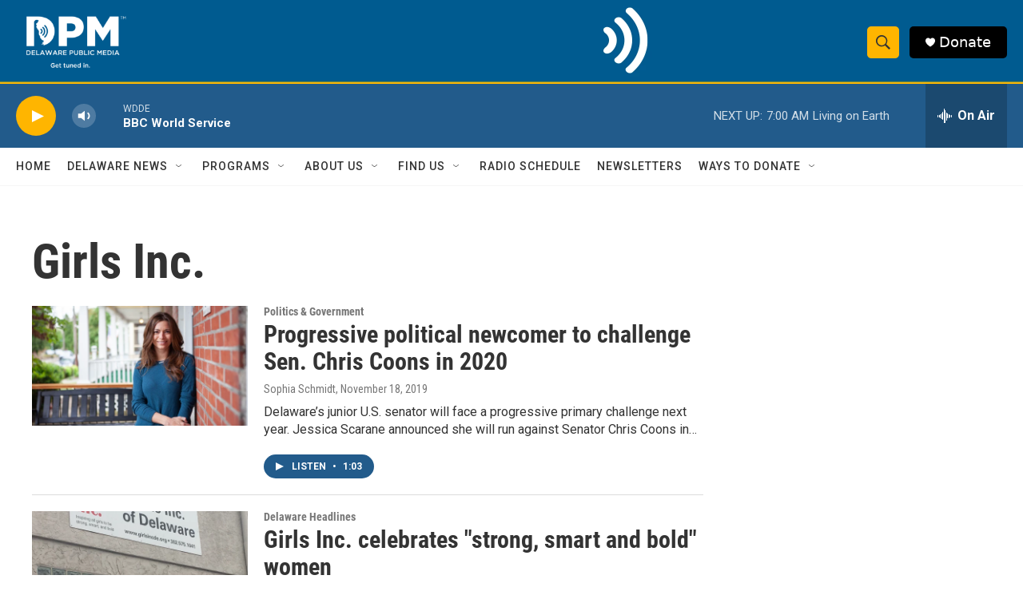

--- FILE ---
content_type: text/html; charset=utf-8
request_url: https://www.google.com/recaptcha/api2/aframe
body_size: 138
content:
<!DOCTYPE HTML><html><head><meta http-equiv="content-type" content="text/html; charset=UTF-8"></head><body><script nonce="d42exfQRbDeltTtaKWGb5A">/** Anti-fraud and anti-abuse applications only. See google.com/recaptcha */ try{var clients={'sodar':'https://pagead2.googlesyndication.com/pagead/sodar?'};window.addEventListener("message",function(a){try{if(a.source===window.parent){var b=JSON.parse(a.data);var c=clients[b['id']];if(c){var d=document.createElement('img');d.src=c+b['params']+'&rc='+(localStorage.getItem("rc::a")?sessionStorage.getItem("rc::b"):"");window.document.body.appendChild(d);sessionStorage.setItem("rc::e",parseInt(sessionStorage.getItem("rc::e")||0)+1);localStorage.setItem("rc::h",'1762602192922');}}}catch(b){}});window.parent.postMessage("_grecaptcha_ready", "*");}catch(b){}</script></body></html>